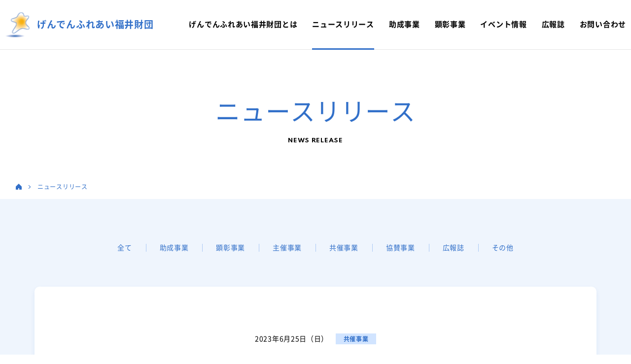

--- FILE ---
content_type: text/html; charset=UTF-8
request_url: https://www.genden.or.jp/2325/
body_size: 40921
content:
<!DOCTYPE html>
<html lang="ja">
<head>
<!-- Google Tag Manager -->
<script>(function(w,d,s,l,i){w[l]=w[l]||[];w[l].push({'gtm.start':
new Date().getTime(),event:'gtm.js'});var f=d.getElementsByTagName(s)[0],
j=d.createElement(s),dl=l!='dataLayer'?'&l='+l:'';j.async=true;j.src=
'https://www.googletagmanager.com/gtm.js?id='+i+dl;f.parentNode.insertBefore(j,f);
})(window,document,'script','dataLayer','GTM-PNSWV3P');</script>
<!-- End Google Tag Manager -->
<meta charset="UTF-8" />
<meta name="viewport" content="width=device-width">
<meta http-equiv="X-UA-Compatible" content="IE=edge"/>
<meta name="format-detection" content="telephone=no">
<title>ふくい女性財団と共催で文化講演会「木村 恵子氏」を開催しました - 公益財団法人げんでんふれあい福井財団</title>

		<!-- All in One SEO 4.9.3 - aioseo.com -->
	<meta name="robots" content="max-image-preview:large" />
	<meta name="author" content="@Editor"/>
	<link rel="canonical" href="https://www.genden.or.jp/2325/" />
	<meta name="generator" content="All in One SEO (AIOSEO) 4.9.3" />
		<meta property="og:locale" content="ja_JP" />
		<meta property="og:site_name" content="公益財団法人げんでんふれあい福井財団" />
		<meta property="og:type" content="article" />
		<meta property="og:title" content="ふくい女性財団と共催で文化講演会「木村 恵子氏」を開催しました - 公益財団法人げんでんふれあい福井財団" />
		<meta property="og:url" content="https://www.genden.or.jp/2325/" />
		<meta property="og:image" content="https://www.genden.or.jp/wp-content/uploads/2020/09/ogp_image.png" />
		<meta property="og:image:secure_url" content="https://www.genden.or.jp/wp-content/uploads/2020/09/ogp_image.png" />
		<meta property="og:image:width" content="1200" />
		<meta property="og:image:height" content="630" />
		<meta property="article:published_time" content="2023-06-25T06:57:24+00:00" />
		<meta property="article:modified_time" content="2023-10-30T06:45:17+00:00" />
		<meta name="twitter:card" content="summary" />
		<meta name="twitter:title" content="ふくい女性財団と共催で文化講演会「木村 恵子氏」を開催しました - 公益財団法人げんでんふれあい福井財団" />
		<meta name="twitter:image" content="https://www.genden.or.jp/wp-content/uploads/2020/09/ogp_image.png" />
		<script type="application/ld+json" class="aioseo-schema">
			{"@context":"https:\/\/schema.org","@graph":[{"@type":"Article","@id":"https:\/\/www.genden.or.jp\/2325\/#article","name":"\u3075\u304f\u3044\u5973\u6027\u8ca1\u56e3\u3068\u5171\u50ac\u3067\u6587\u5316\u8b1b\u6f14\u4f1a\u300c\u6728\u6751 \u6075\u5b50\u6c0f\u300d\u3092\u958b\u50ac\u3057\u307e\u3057\u305f - \u516c\u76ca\u8ca1\u56e3\u6cd5\u4eba\u3052\u3093\u3067\u3093\u3075\u308c\u3042\u3044\u798f\u4e95\u8ca1\u56e3","headline":"\u3075\u304f\u3044\u5973\u6027\u8ca1\u56e3\u3068\u5171\u50ac\u3067\u6587\u5316\u8b1b\u6f14\u4f1a\u300c\u6728\u6751 \u6075\u5b50\u6c0f\u300d\u3092\u958b\u50ac\u3057\u307e\u3057\u305f","author":{"@id":"https:\/\/www.genden.or.jp\/author\/editor\/#author"},"publisher":{"@id":"https:\/\/www.genden.or.jp\/#organization"},"datePublished":"2023-06-25T15:57:24+09:00","dateModified":"2023-10-30T15:45:17+09:00","inLanguage":"ja","mainEntityOfPage":{"@id":"https:\/\/www.genden.or.jp\/2325\/#webpage"},"isPartOf":{"@id":"https:\/\/www.genden.or.jp\/2325\/#webpage"},"articleSection":"\u5171\u50ac\u4e8b\u696d"},{"@type":"BreadcrumbList","@id":"https:\/\/www.genden.or.jp\/2325\/#breadcrumblist","itemListElement":[{"@type":"ListItem","@id":"https:\/\/www.genden.or.jp#listItem","position":1,"name":"\u30db\u30fc\u30e0","item":"https:\/\/www.genden.or.jp","nextItem":{"@type":"ListItem","@id":"https:\/\/www.genden.or.jp\/category\/news\/#listItem","name":"\u30cb\u30e5\u30fc\u30b9\u30ea\u30ea\u30fc\u30b9"}},{"@type":"ListItem","@id":"https:\/\/www.genden.or.jp\/category\/news\/#listItem","position":2,"name":"\u30cb\u30e5\u30fc\u30b9\u30ea\u30ea\u30fc\u30b9","item":"https:\/\/www.genden.or.jp\/category\/news\/","nextItem":{"@type":"ListItem","@id":"https:\/\/www.genden.or.jp\/category\/news\/%e5%85%b1%e5%82%ac%e4%ba%8b%e6%a5%ad\/#listItem","name":"\u5171\u50ac\u4e8b\u696d"},"previousItem":{"@type":"ListItem","@id":"https:\/\/www.genden.or.jp#listItem","name":"\u30db\u30fc\u30e0"}},{"@type":"ListItem","@id":"https:\/\/www.genden.or.jp\/category\/news\/%e5%85%b1%e5%82%ac%e4%ba%8b%e6%a5%ad\/#listItem","position":3,"name":"\u5171\u50ac\u4e8b\u696d","item":"https:\/\/www.genden.or.jp\/category\/news\/%e5%85%b1%e5%82%ac%e4%ba%8b%e6%a5%ad\/","nextItem":{"@type":"ListItem","@id":"https:\/\/www.genden.or.jp\/2325\/#listItem","name":"\u3075\u304f\u3044\u5973\u6027\u8ca1\u56e3\u3068\u5171\u50ac\u3067\u6587\u5316\u8b1b\u6f14\u4f1a\u300c\u6728\u6751 \u6075\u5b50\u6c0f\u300d\u3092\u958b\u50ac\u3057\u307e\u3057\u305f"},"previousItem":{"@type":"ListItem","@id":"https:\/\/www.genden.or.jp\/category\/news\/#listItem","name":"\u30cb\u30e5\u30fc\u30b9\u30ea\u30ea\u30fc\u30b9"}},{"@type":"ListItem","@id":"https:\/\/www.genden.or.jp\/2325\/#listItem","position":4,"name":"\u3075\u304f\u3044\u5973\u6027\u8ca1\u56e3\u3068\u5171\u50ac\u3067\u6587\u5316\u8b1b\u6f14\u4f1a\u300c\u6728\u6751 \u6075\u5b50\u6c0f\u300d\u3092\u958b\u50ac\u3057\u307e\u3057\u305f","previousItem":{"@type":"ListItem","@id":"https:\/\/www.genden.or.jp\/category\/news\/%e5%85%b1%e5%82%ac%e4%ba%8b%e6%a5%ad\/#listItem","name":"\u5171\u50ac\u4e8b\u696d"}}]},{"@type":"Organization","@id":"https:\/\/www.genden.or.jp\/#organization","name":"\u516c\u76ca\u8ca1\u56e3\u6cd5\u4eba\u3052\u3093\u3067\u3093\u3075\u308c\u3042\u3044\u798f\u4e95\u8ca1\u56e3","description":"\u3052\u3093\u3067\u3093\u3075\u308c\u3042\u3044\u798f\u4e95\u8ca1\u56e3\u306f\u3001\u5730\u57df\u3068\u306e\u4ea4\u6d41\u3092\u901a\u3057\u3066\u82b8\u8853\u3068\u6587\u5316\u306e\u9999\u308a\u9ad8\u3044\u307e\u3061\u3065\u304f\u308a\u7b49\u53ca\u3073\u3001\u3053\u308c\u3089\u3092\u63a8\u9032\u3059\u308b\u4eba\u6750\u306e\u80b2\u6210\u30fb\u4ea4\u6d41\u7b49\u3092\u884c\u3046\u3053\u3068\u306b\u3088\u308a\u5730\u57df\u6587\u5316\u306e\u632f\u8208\u3092\u56f3\u308b\u307b\u304b\u3001\u4ed6\u306e\u5730\u57df\u56e3\u4f53\u7b49\u306e\u6d3b\u52d5\u3068\u9023\u643a\u3057\u3001\u53c8\u306f\u3053\u308c\u3089\u3092\u652f\u63f4\u3059\u308b\u7b49\u306b\u3088\u308a\u3001\u3084\u3055\u3057\u3055\u3068\u5730\u57df\u3068\u306e\u8abf\u548c\u306b\u914d\u616e\u3057\u305f\u5730\u57df\u3065\u304f\u308a\u7b49\u3092\u9032\u3081\u3001\u3075\u308c\u3042\u3044\u3068\u3086\u3068\u308a\u306e\u3042\u308b\u5730\u57df\u793e\u4f1a\u306e\u5b9f\u73fe\u306b\u5bc4\u4e0e\u3057\u307e\u3059\u3002","url":"https:\/\/www.genden.or.jp\/"},{"@type":"Person","@id":"https:\/\/www.genden.or.jp\/author\/editor\/#author","url":"https:\/\/www.genden.or.jp\/author\/editor\/","name":"@Editor"},{"@type":"WebPage","@id":"https:\/\/www.genden.or.jp\/2325\/#webpage","url":"https:\/\/www.genden.or.jp\/2325\/","name":"\u3075\u304f\u3044\u5973\u6027\u8ca1\u56e3\u3068\u5171\u50ac\u3067\u6587\u5316\u8b1b\u6f14\u4f1a\u300c\u6728\u6751 \u6075\u5b50\u6c0f\u300d\u3092\u958b\u50ac\u3057\u307e\u3057\u305f - \u516c\u76ca\u8ca1\u56e3\u6cd5\u4eba\u3052\u3093\u3067\u3093\u3075\u308c\u3042\u3044\u798f\u4e95\u8ca1\u56e3","inLanguage":"ja","isPartOf":{"@id":"https:\/\/www.genden.or.jp\/#website"},"breadcrumb":{"@id":"https:\/\/www.genden.or.jp\/2325\/#breadcrumblist"},"author":{"@id":"https:\/\/www.genden.or.jp\/author\/editor\/#author"},"creator":{"@id":"https:\/\/www.genden.or.jp\/author\/editor\/#author"},"datePublished":"2023-06-25T15:57:24+09:00","dateModified":"2023-10-30T15:45:17+09:00"},{"@type":"WebSite","@id":"https:\/\/www.genden.or.jp\/#website","url":"https:\/\/www.genden.or.jp\/","name":"\u516c\u76ca\u8ca1\u56e3\u6cd5\u4eba\u3052\u3093\u3067\u3093\u3075\u308c\u3042\u3044\u798f\u4e95\u8ca1\u56e3","description":"\u3052\u3093\u3067\u3093\u3075\u308c\u3042\u3044\u798f\u4e95\u8ca1\u56e3\u306f\u3001\u5730\u57df\u3068\u306e\u4ea4\u6d41\u3092\u901a\u3057\u3066\u82b8\u8853\u3068\u6587\u5316\u306e\u9999\u308a\u9ad8\u3044\u307e\u3061\u3065\u304f\u308a\u7b49\u53ca\u3073\u3001\u3053\u308c\u3089\u3092\u63a8\u9032\u3059\u308b\u4eba\u6750\u306e\u80b2\u6210\u30fb\u4ea4\u6d41\u7b49\u3092\u884c\u3046\u3053\u3068\u306b\u3088\u308a\u5730\u57df\u6587\u5316\u306e\u632f\u8208\u3092\u56f3\u308b\u307b\u304b\u3001\u4ed6\u306e\u5730\u57df\u56e3\u4f53\u7b49\u306e\u6d3b\u52d5\u3068\u9023\u643a\u3057\u3001\u53c8\u306f\u3053\u308c\u3089\u3092\u652f\u63f4\u3059\u308b\u7b49\u306b\u3088\u308a\u3001\u3084\u3055\u3057\u3055\u3068\u5730\u57df\u3068\u306e\u8abf\u548c\u306b\u914d\u616e\u3057\u305f\u5730\u57df\u3065\u304f\u308a\u7b49\u3092\u9032\u3081\u3001\u3075\u308c\u3042\u3044\u3068\u3086\u3068\u308a\u306e\u3042\u308b\u5730\u57df\u793e\u4f1a\u306e\u5b9f\u73fe\u306b\u5bc4\u4e0e\u3057\u307e\u3059\u3002","inLanguage":"ja","publisher":{"@id":"https:\/\/www.genden.or.jp\/#organization"}}]}
		</script>
		<!-- All in One SEO -->

<link rel="alternate" type="application/rss+xml" title="公益財団法人げんでんふれあい福井財団 &raquo; フィード" href="https://www.genden.or.jp/feed/" />
<link rel="alternate" type="application/rss+xml" title="公益財団法人げんでんふれあい福井財団 &raquo; コメントフィード" href="https://www.genden.or.jp/comments/feed/" />
<link rel="alternate" title="oEmbed (JSON)" type="application/json+oembed" href="https://www.genden.or.jp/wp-json/oembed/1.0/embed?url=https%3A%2F%2Fwww.genden.or.jp%2F2325%2F" />
<link rel="alternate" title="oEmbed (XML)" type="text/xml+oembed" href="https://www.genden.or.jp/wp-json/oembed/1.0/embed?url=https%3A%2F%2Fwww.genden.or.jp%2F2325%2F&#038;format=xml" />
<style id='wp-img-auto-sizes-contain-inline-css' type='text/css'>
img:is([sizes=auto i],[sizes^="auto," i]){contain-intrinsic-size:3000px 1500px}
/*# sourceURL=wp-img-auto-sizes-contain-inline-css */
</style>
<style id='wp-block-library-inline-css' type='text/css'>
:root{--wp-block-synced-color:#7a00df;--wp-block-synced-color--rgb:122,0,223;--wp-bound-block-color:var(--wp-block-synced-color);--wp-editor-canvas-background:#ddd;--wp-admin-theme-color:#007cba;--wp-admin-theme-color--rgb:0,124,186;--wp-admin-theme-color-darker-10:#006ba1;--wp-admin-theme-color-darker-10--rgb:0,107,160.5;--wp-admin-theme-color-darker-20:#005a87;--wp-admin-theme-color-darker-20--rgb:0,90,135;--wp-admin-border-width-focus:2px}@media (min-resolution:192dpi){:root{--wp-admin-border-width-focus:1.5px}}.wp-element-button{cursor:pointer}:root .has-very-light-gray-background-color{background-color:#eee}:root .has-very-dark-gray-background-color{background-color:#313131}:root .has-very-light-gray-color{color:#eee}:root .has-very-dark-gray-color{color:#313131}:root .has-vivid-green-cyan-to-vivid-cyan-blue-gradient-background{background:linear-gradient(135deg,#00d084,#0693e3)}:root .has-purple-crush-gradient-background{background:linear-gradient(135deg,#34e2e4,#4721fb 50%,#ab1dfe)}:root .has-hazy-dawn-gradient-background{background:linear-gradient(135deg,#faaca8,#dad0ec)}:root .has-subdued-olive-gradient-background{background:linear-gradient(135deg,#fafae1,#67a671)}:root .has-atomic-cream-gradient-background{background:linear-gradient(135deg,#fdd79a,#004a59)}:root .has-nightshade-gradient-background{background:linear-gradient(135deg,#330968,#31cdcf)}:root .has-midnight-gradient-background{background:linear-gradient(135deg,#020381,#2874fc)}:root{--wp--preset--font-size--normal:16px;--wp--preset--font-size--huge:42px}.has-regular-font-size{font-size:1em}.has-larger-font-size{font-size:2.625em}.has-normal-font-size{font-size:var(--wp--preset--font-size--normal)}.has-huge-font-size{font-size:var(--wp--preset--font-size--huge)}.has-text-align-center{text-align:center}.has-text-align-left{text-align:left}.has-text-align-right{text-align:right}.has-fit-text{white-space:nowrap!important}#end-resizable-editor-section{display:none}.aligncenter{clear:both}.items-justified-left{justify-content:flex-start}.items-justified-center{justify-content:center}.items-justified-right{justify-content:flex-end}.items-justified-space-between{justify-content:space-between}.screen-reader-text{border:0;clip-path:inset(50%);height:1px;margin:-1px;overflow:hidden;padding:0;position:absolute;width:1px;word-wrap:normal!important}.screen-reader-text:focus{background-color:#ddd;clip-path:none;color:#444;display:block;font-size:1em;height:auto;left:5px;line-height:normal;padding:15px 23px 14px;text-decoration:none;top:5px;width:auto;z-index:100000}html :where(.has-border-color){border-style:solid}html :where([style*=border-top-color]){border-top-style:solid}html :where([style*=border-right-color]){border-right-style:solid}html :where([style*=border-bottom-color]){border-bottom-style:solid}html :where([style*=border-left-color]){border-left-style:solid}html :where([style*=border-width]){border-style:solid}html :where([style*=border-top-width]){border-top-style:solid}html :where([style*=border-right-width]){border-right-style:solid}html :where([style*=border-bottom-width]){border-bottom-style:solid}html :where([style*=border-left-width]){border-left-style:solid}html :where(img[class*=wp-image-]){height:auto;max-width:100%}:where(figure){margin:0 0 1em}html :where(.is-position-sticky){--wp-admin--admin-bar--position-offset:var(--wp-admin--admin-bar--height,0px)}@media screen and (max-width:600px){html :where(.is-position-sticky){--wp-admin--admin-bar--position-offset:0px}}

/*# sourceURL=wp-block-library-inline-css */
</style><style id='global-styles-inline-css' type='text/css'>
:root{--wp--preset--aspect-ratio--square: 1;--wp--preset--aspect-ratio--4-3: 4/3;--wp--preset--aspect-ratio--3-4: 3/4;--wp--preset--aspect-ratio--3-2: 3/2;--wp--preset--aspect-ratio--2-3: 2/3;--wp--preset--aspect-ratio--16-9: 16/9;--wp--preset--aspect-ratio--9-16: 9/16;--wp--preset--color--black: #000000;--wp--preset--color--cyan-bluish-gray: #abb8c3;--wp--preset--color--white: #ffffff;--wp--preset--color--pale-pink: #f78da7;--wp--preset--color--vivid-red: #cf2e2e;--wp--preset--color--luminous-vivid-orange: #ff6900;--wp--preset--color--luminous-vivid-amber: #fcb900;--wp--preset--color--light-green-cyan: #7bdcb5;--wp--preset--color--vivid-green-cyan: #00d084;--wp--preset--color--pale-cyan-blue: #8ed1fc;--wp--preset--color--vivid-cyan-blue: #0693e3;--wp--preset--color--vivid-purple: #9b51e0;--wp--preset--gradient--vivid-cyan-blue-to-vivid-purple: linear-gradient(135deg,rgb(6,147,227) 0%,rgb(155,81,224) 100%);--wp--preset--gradient--light-green-cyan-to-vivid-green-cyan: linear-gradient(135deg,rgb(122,220,180) 0%,rgb(0,208,130) 100%);--wp--preset--gradient--luminous-vivid-amber-to-luminous-vivid-orange: linear-gradient(135deg,rgb(252,185,0) 0%,rgb(255,105,0) 100%);--wp--preset--gradient--luminous-vivid-orange-to-vivid-red: linear-gradient(135deg,rgb(255,105,0) 0%,rgb(207,46,46) 100%);--wp--preset--gradient--very-light-gray-to-cyan-bluish-gray: linear-gradient(135deg,rgb(238,238,238) 0%,rgb(169,184,195) 100%);--wp--preset--gradient--cool-to-warm-spectrum: linear-gradient(135deg,rgb(74,234,220) 0%,rgb(151,120,209) 20%,rgb(207,42,186) 40%,rgb(238,44,130) 60%,rgb(251,105,98) 80%,rgb(254,248,76) 100%);--wp--preset--gradient--blush-light-purple: linear-gradient(135deg,rgb(255,206,236) 0%,rgb(152,150,240) 100%);--wp--preset--gradient--blush-bordeaux: linear-gradient(135deg,rgb(254,205,165) 0%,rgb(254,45,45) 50%,rgb(107,0,62) 100%);--wp--preset--gradient--luminous-dusk: linear-gradient(135deg,rgb(255,203,112) 0%,rgb(199,81,192) 50%,rgb(65,88,208) 100%);--wp--preset--gradient--pale-ocean: linear-gradient(135deg,rgb(255,245,203) 0%,rgb(182,227,212) 50%,rgb(51,167,181) 100%);--wp--preset--gradient--electric-grass: linear-gradient(135deg,rgb(202,248,128) 0%,rgb(113,206,126) 100%);--wp--preset--gradient--midnight: linear-gradient(135deg,rgb(2,3,129) 0%,rgb(40,116,252) 100%);--wp--preset--font-size--small: 13px;--wp--preset--font-size--medium: 20px;--wp--preset--font-size--large: 36px;--wp--preset--font-size--x-large: 42px;--wp--preset--spacing--20: 0.44rem;--wp--preset--spacing--30: 0.67rem;--wp--preset--spacing--40: 1rem;--wp--preset--spacing--50: 1.5rem;--wp--preset--spacing--60: 2.25rem;--wp--preset--spacing--70: 3.38rem;--wp--preset--spacing--80: 5.06rem;--wp--preset--shadow--natural: 6px 6px 9px rgba(0, 0, 0, 0.2);--wp--preset--shadow--deep: 12px 12px 50px rgba(0, 0, 0, 0.4);--wp--preset--shadow--sharp: 6px 6px 0px rgba(0, 0, 0, 0.2);--wp--preset--shadow--outlined: 6px 6px 0px -3px rgb(255, 255, 255), 6px 6px rgb(0, 0, 0);--wp--preset--shadow--crisp: 6px 6px 0px rgb(0, 0, 0);}:where(.is-layout-flex){gap: 0.5em;}:where(.is-layout-grid){gap: 0.5em;}body .is-layout-flex{display: flex;}.is-layout-flex{flex-wrap: wrap;align-items: center;}.is-layout-flex > :is(*, div){margin: 0;}body .is-layout-grid{display: grid;}.is-layout-grid > :is(*, div){margin: 0;}:where(.wp-block-columns.is-layout-flex){gap: 2em;}:where(.wp-block-columns.is-layout-grid){gap: 2em;}:where(.wp-block-post-template.is-layout-flex){gap: 1.25em;}:where(.wp-block-post-template.is-layout-grid){gap: 1.25em;}.has-black-color{color: var(--wp--preset--color--black) !important;}.has-cyan-bluish-gray-color{color: var(--wp--preset--color--cyan-bluish-gray) !important;}.has-white-color{color: var(--wp--preset--color--white) !important;}.has-pale-pink-color{color: var(--wp--preset--color--pale-pink) !important;}.has-vivid-red-color{color: var(--wp--preset--color--vivid-red) !important;}.has-luminous-vivid-orange-color{color: var(--wp--preset--color--luminous-vivid-orange) !important;}.has-luminous-vivid-amber-color{color: var(--wp--preset--color--luminous-vivid-amber) !important;}.has-light-green-cyan-color{color: var(--wp--preset--color--light-green-cyan) !important;}.has-vivid-green-cyan-color{color: var(--wp--preset--color--vivid-green-cyan) !important;}.has-pale-cyan-blue-color{color: var(--wp--preset--color--pale-cyan-blue) !important;}.has-vivid-cyan-blue-color{color: var(--wp--preset--color--vivid-cyan-blue) !important;}.has-vivid-purple-color{color: var(--wp--preset--color--vivid-purple) !important;}.has-black-background-color{background-color: var(--wp--preset--color--black) !important;}.has-cyan-bluish-gray-background-color{background-color: var(--wp--preset--color--cyan-bluish-gray) !important;}.has-white-background-color{background-color: var(--wp--preset--color--white) !important;}.has-pale-pink-background-color{background-color: var(--wp--preset--color--pale-pink) !important;}.has-vivid-red-background-color{background-color: var(--wp--preset--color--vivid-red) !important;}.has-luminous-vivid-orange-background-color{background-color: var(--wp--preset--color--luminous-vivid-orange) !important;}.has-luminous-vivid-amber-background-color{background-color: var(--wp--preset--color--luminous-vivid-amber) !important;}.has-light-green-cyan-background-color{background-color: var(--wp--preset--color--light-green-cyan) !important;}.has-vivid-green-cyan-background-color{background-color: var(--wp--preset--color--vivid-green-cyan) !important;}.has-pale-cyan-blue-background-color{background-color: var(--wp--preset--color--pale-cyan-blue) !important;}.has-vivid-cyan-blue-background-color{background-color: var(--wp--preset--color--vivid-cyan-blue) !important;}.has-vivid-purple-background-color{background-color: var(--wp--preset--color--vivid-purple) !important;}.has-black-border-color{border-color: var(--wp--preset--color--black) !important;}.has-cyan-bluish-gray-border-color{border-color: var(--wp--preset--color--cyan-bluish-gray) !important;}.has-white-border-color{border-color: var(--wp--preset--color--white) !important;}.has-pale-pink-border-color{border-color: var(--wp--preset--color--pale-pink) !important;}.has-vivid-red-border-color{border-color: var(--wp--preset--color--vivid-red) !important;}.has-luminous-vivid-orange-border-color{border-color: var(--wp--preset--color--luminous-vivid-orange) !important;}.has-luminous-vivid-amber-border-color{border-color: var(--wp--preset--color--luminous-vivid-amber) !important;}.has-light-green-cyan-border-color{border-color: var(--wp--preset--color--light-green-cyan) !important;}.has-vivid-green-cyan-border-color{border-color: var(--wp--preset--color--vivid-green-cyan) !important;}.has-pale-cyan-blue-border-color{border-color: var(--wp--preset--color--pale-cyan-blue) !important;}.has-vivid-cyan-blue-border-color{border-color: var(--wp--preset--color--vivid-cyan-blue) !important;}.has-vivid-purple-border-color{border-color: var(--wp--preset--color--vivid-purple) !important;}.has-vivid-cyan-blue-to-vivid-purple-gradient-background{background: var(--wp--preset--gradient--vivid-cyan-blue-to-vivid-purple) !important;}.has-light-green-cyan-to-vivid-green-cyan-gradient-background{background: var(--wp--preset--gradient--light-green-cyan-to-vivid-green-cyan) !important;}.has-luminous-vivid-amber-to-luminous-vivid-orange-gradient-background{background: var(--wp--preset--gradient--luminous-vivid-amber-to-luminous-vivid-orange) !important;}.has-luminous-vivid-orange-to-vivid-red-gradient-background{background: var(--wp--preset--gradient--luminous-vivid-orange-to-vivid-red) !important;}.has-very-light-gray-to-cyan-bluish-gray-gradient-background{background: var(--wp--preset--gradient--very-light-gray-to-cyan-bluish-gray) !important;}.has-cool-to-warm-spectrum-gradient-background{background: var(--wp--preset--gradient--cool-to-warm-spectrum) !important;}.has-blush-light-purple-gradient-background{background: var(--wp--preset--gradient--blush-light-purple) !important;}.has-blush-bordeaux-gradient-background{background: var(--wp--preset--gradient--blush-bordeaux) !important;}.has-luminous-dusk-gradient-background{background: var(--wp--preset--gradient--luminous-dusk) !important;}.has-pale-ocean-gradient-background{background: var(--wp--preset--gradient--pale-ocean) !important;}.has-electric-grass-gradient-background{background: var(--wp--preset--gradient--electric-grass) !important;}.has-midnight-gradient-background{background: var(--wp--preset--gradient--midnight) !important;}.has-small-font-size{font-size: var(--wp--preset--font-size--small) !important;}.has-medium-font-size{font-size: var(--wp--preset--font-size--medium) !important;}.has-large-font-size{font-size: var(--wp--preset--font-size--large) !important;}.has-x-large-font-size{font-size: var(--wp--preset--font-size--x-large) !important;}
/*# sourceURL=global-styles-inline-css */
</style>

<style id='classic-theme-styles-inline-css' type='text/css'>
/*! This file is auto-generated */
.wp-block-button__link{color:#fff;background-color:#32373c;border-radius:9999px;box-shadow:none;text-decoration:none;padding:calc(.667em + 2px) calc(1.333em + 2px);font-size:1.125em}.wp-block-file__button{background:#32373c;color:#fff;text-decoration:none}
/*# sourceURL=/wp-includes/css/classic-themes.min.css */
</style>
<link rel="https://api.w.org/" href="https://www.genden.or.jp/wp-json/" /><link rel="alternate" title="JSON" type="application/json" href="https://www.genden.or.jp/wp-json/wp/v2/posts/2325" /><link rel="stylesheet" href="https://www.genden.or.jp/wp-content/themes/genden/css/reset.css">
<link href="https://fonts.googleapis.com/css2?family=Noto+Sans+JP:wght@100;300;400;500;700;900&family=Spartan:wght@100;200;300;400;500;600;700;800;900&display=swap" rel="stylesheet">
<link rel="stylesheet" href="https://www.genden.or.jp/wp-content/themes/genden/css/cmn.css" />
<link rel="stylesheet" href="https://www.genden.or.jp/wp-content/themes/genden/css/jquery.bxslider.css" />
<link rel="stylesheet" href="https://www.genden.or.jp/wp-content/themes/genden/css/style.css" />
<!-- <script src="https://www.genden.or.jp/wp-content/themes/genden/js/jquery.js"></script> -->
<script src="https://code.jquery.com/jquery-3.6.1.min.js"></script>
<script src="https://www.genden.or.jp/wp-content/themes/genden/js/jquery.fade-rollover.js"></script>
<script src="https://www.genden.or.jp/wp-content/themes/genden/js/jquery.bxslider.js"></script>
<script src="https://www.genden.or.jp/wp-content/themes/genden/js/jquery.custom.js"></script>
<link rel="shortcut icon" type="image/x-icon" href="https://www.genden.or.jp/wp-content/themes/genden/img/cmn/favicon.ico" />
<link rel="apple-touch-icon" href="https://www.genden.or.jp/wp-content/themes/genden/img/cmn/apple-touch-icon.png" />
</head>
<body id="top">
<!-- Google Tag Manager (noscript) -->
<noscript><iframe src="https://www.googletagmanager.com/ns.html?id=GTM-PNSWV3P"
height="0" width="0" style="display:none;visibility:hidden"></iframe></noscript>
<!-- End Google Tag Manager (noscript) -->
<div id="wrapper">
	<header id="header" class="js-header_fixed">
		<div id="headerMain">
			<div class="header pcDisplay">
				<div class="outer">
					<div class="header_cont">
						<div class="header_logo">
							<a href="https://www.genden.or.jp/">
								<div class="header_logoIcn"><img src="https://www.genden.or.jp/wp-content/themes/genden/img/cmn/logo.png" loading="lazy" width="50" height="51"></div>
								<p class="header_logoTxt">げんでんふれあい福井財団</p>
							</a>
						</div>
						<div class="gnavi">
							<ul>
								<li><a href="/about-us/"><span>げんでんふれあい福井財団とは</span></a></li>
								<li class="active"><a href="/category/news/"><span>ニュースリリース</span></a></li>
								<li><a href="/grant/"><span>助成事業</span></a></li>
								<li><a href="/honor/"><span>顕彰事業</span></a></li>
								<li><a href="/event/"><span>イベント情報</span></a></li>
								<li><a href="/pr-magazine/"><span>広報誌</span></a></li>
								<li><a href="/contact/"><span>お問い合わせ</span></a></li>
							</ul>
						</div>
					</div>
				</div>
			</div>
			<div class="header spDisplay">
				<div class="inner">
					<div class="header_cont">
						<div class="header_logo">
							<a href="https://www.genden.or.jp/">
								<div class="header_logoIcn"><img src="https://www.genden.or.jp/wp-content/themes/genden/img/cmn/logo.png" loading="lazy" width="50" height="51"></div>
								<p class="header_logoTxt">げんでんふれあい福井財団</p>
							</a>
						</div>
						<p class="menu"><a href="#" class="menu_btn"><span class="menu_btnIcon"></span></a></p>
						<nav class="menu_list">
							<ul>
								<li class="menuTtl"><a href="https://www.genden.or.jp/">ホーム</a></li>
								<li class="menuSub"><a href="/category/news/">ニュースリリース</a></li>
								<li class="menuSub"><a href="/contact/">お問い合わせ</a></li>
								<li class="menuSub"><a href="/privacy-policy/">個人情報保護方針</a></li>
								<li class="menuTtl"><a href="/about-us/">げんでんふれあい福井財団とは</a></li>
								<li class="menuSub"><a href="/about-us/top-message/">理事長挨拶</a></li>
								<li class="menuSub"><a href="https://www.genden.or.jp/wp-content/uploads/2025/07/d2c441fa54402450ae6e26fec8b4d6b2.pdf">役員名簿</a></li>
								<li class="menuSub"><a href="/about-us/aoi/">定款</a></li>
								<li class="menuSub"><a href="/about-us/plan-report/">事業計画書・報告書</a></li>
								<li class="menuTtl"><a href="/grant/">助成事業</a></li>
								<li class="menuSub"><a href="/grant/">助成実績</a></li>
								<li class="menuTtl"><a href="/honor/">顕彰事業</a></li>
								<li class="menuSub"><a href="/photo-contest/">ふるさと大賞写真コンテスト</a></li>
								<li class="menuSub"><a href="/genden-award/">げんでんふるさと文化賞・<br>げんでん芸術新人賞</a></li>
								<li class="menuTtl"><a href="/event/">イベント情報</a></li>
								<li class="menuTtl"><a href="/pr-magazine/">広報誌</a></li>
							</ul>
						</nav>
					</div>
				</div>
			</div>
		</div>
	</header>
	<div id="contents">		<section id="main">
			<div id="contentsHeader">
				<div class="pageTtl">
					<h1 class="pageTtl-main">ニュースリリース</h1>
					<p class="pageTtl-sub">NEWS RELEASE</p>
				</div>
				<div class="breadcrumb">
					<ul>
						<li><a href="https://www.genden.or.jp/" class="opOver"><img src="https://www.genden.or.jp/wp-content/themes/genden/img/cmn/breadcrumb_icn-home.png" width="12" height="12" class="home" alt="home"></a></li>
						<li><a href="/category/news/">ニュースリリース</a></li>
					</ul>
				</div>
			</div>
			<div id="contentsMain">
				<div class="bg-primary">
					<div class="inner">
						<section class="newsDetail">
							<div class="newsDetail_cat">
								<div class="cat">
									<div class="pcDisplay">
										<ul>
								<li>
												<a href="https://www.genden.or.jp/category/news/">
														全て												</a>
											</li>
								<li>
												<a href="https://www.genden.or.jp/category/news/grant_news/">
														助成事業												</a>
											</li>
								<li>
												<a href="https://www.genden.or.jp/category/news/honor_news/">
														顕彰事業												</a>
											</li>
								<li>
												<a href="https://www.genden.or.jp/category/news/event_news/">
														主催事業												</a>
											</li>
								<li>
												<a href="https://www.genden.or.jp/category/news/%e5%85%b1%e5%82%ac%e4%ba%8b%e6%a5%ad/">
														共催事業												</a>
											</li>
								<li>
												<a href="https://www.genden.or.jp/category/news/%e5%8d%94%e8%b3%9b%e4%ba%8b%e6%a5%ad/">
														協賛事業												</a>
											</li>
								<li>
												<a href="https://www.genden.or.jp/category/news/magazine_news/">
														広報誌												</a>
											</li>
								<li>
												<a href="https://www.genden.or.jp/category/news/notice_news/">
														その他												</a>
											</li>
										</ul>
									</div>
									<div class="spDisplay">
										<select name="select" onChange="location.href=value;">
								<option value="https://www.genden.or.jp/category/news/">
														全て											</option>
								<option value="https://www.genden.or.jp/category/news/grant_news/">
														助成事業											</option>
								<option value="https://www.genden.or.jp/category/news/honor_news/">
														顕彰事業											</option>
								<option value="https://www.genden.or.jp/category/news/event_news/">
														主催事業											</option>
								<option value="https://www.genden.or.jp/category/news/%e5%85%b1%e5%82%ac%e4%ba%8b%e6%a5%ad/">
														共催事業											</option>
								<option value="https://www.genden.or.jp/category/news/%e5%8d%94%e8%b3%9b%e4%ba%8b%e6%a5%ad/">
														協賛事業											</option>
								<option value="https://www.genden.or.jp/category/news/magazine_news/">
														広報誌											</option>
								<option value="https://www.genden.or.jp/category/news/notice_news/">
														その他											</option>
							</select>
									</div>
								</div>
							</div>
							<article class="bgBase bgBase-primary">
								<div class="articleTtl">
									<p class="articleTtl-sub">2023年6月25日（日）　<span class="tag">共催事業</span></p>
									<p class="articleTtl-main">ふくい女性財団と共催で文化講演会「木村 恵子氏」を開催しました</p>
								</div>
								<div class="freeArea cleafix">
									<p>令和5年6月24日（日）に福井市の福井県生活学習館にて、ふくい女性財団と共催で文化講演会を開催しました。<br />
沢山の方々のご来場ありがとうございました。<br />
開催の概要は<a href="https://www.genden.or.jp/event/%e6%96%87%e5%8c%96%e8%ac%9b%e6%bc%94%e4%bc%9a%e3%80%8c%e6%9c%a8%e6%9d%91%e3%80%80%e6%81%b5%e5%ad%90-%e6%b0%8f%e3%80%8d/" rel="noopener" target="_blank">こちら</a>からご覧下さい。</p>
								</div>
							</article>
							<div class="newsDetail_postNav">
								<div class="postNav">
									<article class="postNav_article">
										<a href="https://www.genden.or.jp/6108/">
											<div>
												<p class="postNav_date">2023.6.30</p>
												<h1 class="postNav_ttl">令和4年度「事業報告」及び「決算報告」を公表します</h1>
											</div>
										</a>
									</article>
																		<article class="postNav_article">
										<a href="https://www.genden.or.jp/2321/">
											<div>
												<p class="postNav_date">2023.5.5</p>
												<h1 class="postNav_ttl">敦賀市女性の会（旧敦賀市連合婦人会）と共催で文化講演会「島本美由紀氏」を開催しました</h1>
											</div>
										</a>
									</article>
									
								</div>
							</div>
							<div class="newsDetail_btn">
								<div class="btn btn-primary"><a href="/category/news/">ニュースリリース 一覧</a></div>
							</div>

							<div class="newsDetail_archive">
								<div class="archive">
									<ul>
										<li>	<a href='https://www.genden.or.jp/date/2026/'>2026年</a></li>
										<li>
	<a href='https://www.genden.or.jp/date/2025/'>2025年</a></li>
										<li>
	<a href='https://www.genden.or.jp/date/2024/'>2024年</a></li>
										<li>
	<a href='https://www.genden.or.jp/date/2023/'>2023年</a></li>
										<li>
	<a href='https://www.genden.or.jp/date/2022/'>2022年</a></li>
										<li>
	<a href='https://www.genden.or.jp/date/2021/'>2021年</a></li>
										<li>
	<a href='https://www.genden.or.jp/date/2020/'>2020年</a></li>
										<li>
	<a href='https://www.genden.or.jp/date/2019/'>2019年</a></li>
										<li>
	<a href='https://www.genden.or.jp/date/2018/'>2018年</a></li>
										<li>
	<a href='https://www.genden.or.jp/date/2017/'>2017年</a></li>
										<li>
	<a href='https://www.genden.or.jp/date/2016/'>2016年</a></li>
										<li>
	<a href='https://www.genden.or.jp/date/2015/'>2015年</a></li>
										<li>
	<a href='https://www.genden.or.jp/date/2014/'>2014年</a></li>
										<li>
	<a href='https://www.genden.or.jp/date/2013/'>2013年</a></li>
										<li>
	<a href='https://www.genden.or.jp/date/2012/'>2012年</a></li>
										<li>
	<a href='https://www.genden.or.jp/date/2011/'>2011年</a></li>
										<li>
	<a href='https://www.genden.or.jp/date/2010/'>2010年</a></li>
										<li>
	<a href='https://www.genden.or.jp/date/2009/'>2009年</a></li>
										<li>
	<a href='https://www.genden.or.jp/date/2008/'>2008年</a></li>
										<li>
	<a href='https://www.genden.or.jp/date/2007/'>2007年</a></li>
										<li>
	<a href='https://www.genden.or.jp/date/2006/'>2006年</a></li>
										<li>
	<a href='https://www.genden.or.jp/date/2005/'>2005年</a></li>
										<li>
	<a href='https://www.genden.or.jp/date/2004/'>2004年</a></li>
										<li>
	<a href='https://www.genden.or.jp/date/2003/'>2003年</a></li>
										<li>
	<a href='https://www.genden.or.jp/date/2002/'>2002年</a></li>
										<li>
	<a href='https://www.genden.or.jp/date/2001/'>2001年</a></li>
										<li>
	<a href='https://www.genden.or.jp/date/2000/'>2000年</a></li>
										<li>
	<a href='https://www.genden.or.jp/date/1999/'>1999年</a></li>
										<li>
	<a href='https://www.genden.or.jp/date/1998/'>1998年</a></li>
									</ul>
								</div>
							</div>
						</section>
					</div>
				</div>
			</div>
		</section>
	</div>
	<div id="footer">
		<div id="footerTop">
			<section class="info">
				<div class="inner">
					<div class="info_data">
						<div class="info_logo">
							<div class="info_logoIcn"><img src="https://www.genden.or.jp/wp-content/themes/genden/img/cmn/logo.png" loading="lazy" width="50" height="51"></div>
							<p class="info_logoTxt"><span>公益財団法人</span><br>げんでんふれあい福井財団</p>
						</div>
						<div class="info_add">〒914-0051 <br class="spDisplay">福井県敦賀市本町2丁目9番16号<br>日本原子力発電(株) 敦賀事業本部4階</div>
					</div>
					<div class="info_list">
						<div class="info_item">
							<p class="info_name">電話</p>
							<p class="info_cont info_cont-tel"><a href="tel:0770210291">0770-21-0291</a></p>
							<p class="info_txt">9：00～17：00（平日のみ）</p>
						</div>
						<div class="info_item">
							<p class="info_name">FAX</p>
							<p class="info_cont">0770-21-9070</p>
							<p class="info_txt"></p>
						</div>
						<div class="info_item">
							<p class="info_name">メールアドレス</p>
							<p class="info_cont"><a href="mailto:info@genden.or.jp">info@genden.or.jp</a></p>
						</div>
					</div>
				</div>
			</section>
		</div>
		<div id="footerMain">
			<div class="fnavi pcDisplay">
				<div class="inner">
					<div class="fnavi_list">
						<div class="fnavi_item">
							<ul>
								<li><a href="https://www.genden.or.jp/">ホーム</a></li>
								<li>
									<ul>
										<li><a href="/category/news/">ニュースリリース</a></li>
										<li><a href="/contact/">お問い合わせ</a></li>
										<li><a href="/privacy-policy/">個人情報保護方針</a></li>
									</ul>
								</li>
							</ul>
						</div>
						<div class="fnavi_item">
							<ul>
								<li><a href="/about-us/">げんでんふれあい福井<br>財団とは</a></li>
								<li>
									<ul>
										<li><a href="/about-us/top-message/">理事長挨拶</a></li>
										<li><a href="https://www.genden.or.jp/wp-content/uploads/2025/07/d2c441fa54402450ae6e26fec8b4d6b2.pdf">役員名簿</a></li>
										<li><a href="/about-us/aoi/">定款</a></li>
										<li><a href="/about-us/plan-report/">事業計画書・報告書</a></li>
									</ul>
								</li>
							</ul>
						</div>
						<div class="fnavi_item">
							<ul>
								<li><a href="/grant/">助成事業</a></li>
								<li>
									<ul>
										<li><a href="/grant/">助成実績</a></li>
									</ul>
								</li>
							</ul>
						</div>
						<div class="fnavi_item">
							<ul>
								<li><a href="/honor/">顕彰事業</a></li>
								<li>
									<ul>
										<li><a href="/photo-contest/">ふるさと大賞写真コンテスト</a></li>
										<li><a href="/genden-award/">げんでんふるさと文化賞・<br>げんでん芸術新人賞</a></li>
									</ul>
								</li>
							</ul>
						</div>
						<div class="fnavi_item">
							<ul>
								<li><a href="/event/">イベント情報</a></li>
								<li><a href="/pr-magazine/">広報誌</a></li>
							</ul>
						</div>
					</div>
				</div>
			</div>
		</div>
		<div id="footerBottom">
			<div class="bnr">
				<div class="inner">
					<div class="bnr_list">
						<ul>
							<li>
								<a href="https://www.pref.fukui.lg.jp/" class="opOver">
									<img src="https://www.genden.or.jp/wp-content/uploads/2020/09/bnr-01.png" loading="lazy" width="182" height="55" alt="福井県">
								</a>
							</li>
														<li>
								<a href="https://www.city.tsuruga.lg.jp/" class="opOver">
									<img src="https://www.genden.or.jp/wp-content/uploads/2020/09/bnr-02.png" loading="lazy" width="182" height="55" alt="敦賀市">
								</a>
							</li>
														<li>
								<a href="http://www.japc.co.jp/" class="opOver">
									<img src="https://www.genden.or.jp/wp-content/uploads/2020/09/bnr-03.png" loading="lazy" width="182" height="55" alt="日本原子力発電株式会社">
								</a>
							</li>
														<li>
								<a href="https://www.hhf.jp/" class="opOver">
									<img src="https://www.genden.or.jp/wp-content/uploads/2020/09/bnr-04.png" loading="lazy" width="182" height="55" alt="福井県立音楽堂　ハーモニーホールふくい">
								</a>
							</li>
														<li>
								<a href="https://parea-wakasa.jp/" class="opOver">
									<img src="https://www.genden.or.jp/wp-content/uploads/2020/09/bnr-05.png" loading="lazy" width="182" height="55" alt="パレア若狭">
								</a>
							</li>
													</ul>
					</div>
				</div>
			</div>
			<div class="copy">
				<div class="inner">
					<p class="copy_txt">&copy; 2002-2026 Genden Fureai Foundation. <br class="spDisplay">All Rights Reserved.</p>
				</div>
			</div>
			<!-- <div class="pcDisplay"> -->
				<div class="pagetop"><a href="#top" class="opOver sa"><img src="https://www.genden.or.jp/wp-content/themes/genden/img/cmn/icn-pagetop.png" loading="lazy" width="50" height="50" alt="page top"></a></div>
			<!-- </div> -->
		</div>
	</div>
</div>
<script type="speculationrules">
{"prefetch":[{"source":"document","where":{"and":[{"href_matches":"/*"},{"not":{"href_matches":["/wp-*.php","/wp-admin/*","/wp-content/uploads/*","/wp-content/*","/wp-content/plugins/*","/wp-content/themes/genden/*","/*\\?(.+)"]}},{"not":{"selector_matches":"a[rel~=\"nofollow\"]"}},{"not":{"selector_matches":".no-prefetch, .no-prefetch a"}}]},"eagerness":"conservative"}]}
</script>
</body>
</html>

--- FILE ---
content_type: text/css
request_url: https://www.genden.or.jp/wp-content/themes/genden/css/sp/cmn.css
body_size: 27527
content:
@charset "UTF-8";

/**
 * 【css Navigation】
 *
 * common
 *   base
 *   header
 *   footer
 *   gNavi
 *   title
 *   btn
 *   contents
 */

/* =========================================================

	common

========================================================= */
/* ---------------------------------------------------------
	base
--------------------------------------------------------- */
@font-face {
	font-family: 'Noto Sans CJK JP Subset';
	font-style: normal;
	font-weight: 350;
	src: url('../../fonts/NotoSansCJKjp-DemiLight.woff2') format('woff2'),
		url('../../fonts/NotoSansCJKjp-DemiLight.woff') format('woff'); }
@font-face {
	font-family: 'Noto Sans CJK JP Subset';
	font-style: normal;
	font-weight: 400;
	src: url('../../fonts/NotoSansCJKjp-Regular.woff2') format('woff2'),
		url('../../fonts/NotoSansCJKjp-Regular.woff') format('woff'); }
@font-face {
	font-family: 'Noto Sans CJK JP Subset';
	font-style: normal;
	font-weight: 500;
	src: url('../../fonts/NotoSansCJKjp-Medium.woff2') format('woff2'),
		url('../../fonts/NotoSansCJKjp-Medium.woff') format('woff'); }
@font-face {
	font-family: 'Noto Sans CJK JP Subset';
	font-style: normal;
	font-weight: 700;
	src: url('../../fonts/NotoSansCJKjp-Bold.woff2') format('woff2'),
		url('../../fonts/NotoSansCJKjp-Bold.woff') format('woff'); }
@font-face {
	font-family: 'Noto Sans CJK JP Subset';
	font-style: normal;
	font-weight: 900;
	src: url('../../fonts/NotoSansCJKjp-Black.woff2') format('woff2'),
		url('../../fonts/NotoSansCJKjp-Black.woff') format('woff'); }
body {
	font-family: 'Noto Sans CJK JP Subset', 'Noto Sans JP', "游ゴシック体", "Yu Gothic", YuGothic, "ヒラギノ角ゴPro", "Hiragino Kaku Gothic Pro", "メイリオ", "Meiryo", sans-serif;
	min-width: 100%;
	font-size: 1.4rem; }
#wrapper {
	overflow: hidden; }
/* width */
.outer {
	min-width: 96%;
	max-width: 96%;
	margin: 0 auto;
	text-align: left; }
.inner {
	width: 90%;
	margin: 0 auto;
	text-align: left; }
/* link */
a:link,
a:visited {
	color: #3270C9; }
a:hover,
a:active {
	color: #3270C9; }
/* display */
.spDisplay {
	display: block; }
.pcDisplay {
	display: none; }
/* ---------------------------------------------------------
	header
--------------------------------------------------------- */
/* headerTop */
/* headerMain */
.header {
	border-bottom: solid 1px #e5e5e5; }
	.header_cont {
		display: flex;
		align-items: center;
		justify-content: space-between; }
		.header_logo {}
			.header_logo a {
				display: flex;
				align-items: center;
				text-decoration: none;
				font-weight: bold; }
				.header_logoIcn {
					height: 36px; }
					.header_logoIcn img {
						width: auto;
						max-height: 100%; }
				.header_logoTxt {
					padding: 0 0 0 10px; }
		/* Hamburger menu */
		.header .menu {
			/* position: absolute; */
			/* top: 0; */
			/* right: 10px; */
			width: 50px;
			height: 50px;
			/* z-index: 9999999; */ }
			/* Hamburger menu icon */
			.header .menu_btn {
				display: inline-block;
				position: relative;
				width: 100%;
				height: 100%; }
				.header .menu_btnIcon {
					background: #3270c9;
					display: block;
					position: absolute;
					top: 50%;
					left: 50%;
					width: 30px;
					height: 2px;
					margin: -1px 0 0 -15px;
					transition: .2s; }
				.header .menu_btnIcon::before,
				.header .menu_btnIcon::after {
					display: block;
					content: "";
					position: absolute;
					top: 49%;
					left: 0;
					width: 30px;
					height: 2px;
					background: #3270c9;
					transition: .3s; }
				.header .menu_btnIcon::before {
					margin-top: -10px; }
				.header .menu_btnIcon::after {
					margin-top: 8px; }
			/* Hamburger menu icon open */
			.header .menu_btnOpen {}
				.header .menu_btnIconOpen {
					background: transparent; }
				.header .menu_btnIconOpen::before,
				.header .menu_btnIconOpen::after {
					margin-top: -1px; }
				.header .menu_btnIconOpen::before {
					transform: rotate(-45deg);
					-webkit-transform: rotate(-45deg);
					background: #3270c9; }
				.header .menu_btnIconOpen::after {
					transform: rotate(-135deg);
					-webkit-transform: rotate(-135deg);
					background: #3270c9; }
		/* Hamburger menu list */
		.header .menu_list {
			background: rgba(255, 255, 255, 0.95);
			display: none;
			overflow: auto;
			position: fixed;
			top: 51px;
			left: 0;
			z-index: 999999;
			width: 100%;
			height: 100%;
			padding: 0 0 70px; }
			.header .menu_list ul {
				padding: 0 20px 10px; }
				.header .menu_list ul li {
					border-bottom: solid 1px #646464; }
					.header .menu_list ul li.menuTtl a {
						background: url("../../img/cmn/spMenu_icn-01.png") no-repeat 10px 19px;
						background-size: auto 15px;
						display: block;
						padding: 15px 15px 15px 30px;
						color: #000;
						font-weight: bold;
						text-decoration: none; }
					.header .menu_list ul li.menuTtl-n {
						padding: 15px;
						font-weight: bold;
						text-decoration: none; }
					.header .menu_list ul li.menuSub a {
						background: url("../../img/cmn/spMenu_icn-02.png") no-repeat 35px 17px;
						display: block;
						padding: 10px 15px 10px 50px;
						color: #000;
						text-decoration: none; }
.header_fixed {
	background: #FFF;
	position: fixed;
	top: 0;
	left: 0;
	width: 100%;
	z-index: 999; }
/* headerBottom */
/* ---------------------------------------------------------
	footer
--------------------------------------------------------- */
/* footerTop */
.info {
	background: #EFF5FD;
	padding: 50px 0 0; }
	.info .inner {
		width: 100%; }
	.info_data {}
		.info_logo {
			display: flex;
			align-items: center;
			justify-content: center; }
			.info_logoIcn {
				height: 40px; }
			img {
				width: auto;
				max-height: 100%; }
			.info_logoTxt {
				padding: 0 0 0 15px;
				color: #3270C9;
				font-size: 18px;
				line-height: 1.3;
				font-weight: bold; }
				.info_logoTxt span {
					font-size: 14px; }
		.info_add {
			padding: 15px 0 0;
			font-size: 13px;
			text-align: center; }
	.info_list {
		margin: 45px 0 0; }
		.info_item {
			padding: 20px 0;
			text-align: center;
			border-top: solid 1px #abc9f5; }
			.info_name {
				font-size: 16px;
				font-weight: bold; }
			.info_cont {
				font-family: 'Spartan', sans-serif;
				padding: 5px 0 0;
				color: #3270C9;
				font-size: 22px;
				font-weight: bold; }
				.info_cont-tel a {
					text-decoration: none; }
			.info_txt {
				font-size: 12px; }
/* footerMain */
/* footerBottom */
.bnr {
	padding: 20px 0; }
	.bnr_list {}
		.bnr_list ul {
			display: flex;
			align-items: center;
			flex-wrap: wrap;
			margin: 0 -10px; }
			.bnr_list li {
				width: calc((100% - (10px * 4)) / 2);
				margin: 10px; }
.copy {
	padding: 10px 0 50px; }
	.copy_txt {
		color: #666;
		font-size: 1.2rem;
		text-align: center;
		letter-spacing: 0.05em; }
.pagetop {
	position: fixed;
	bottom: 10px;
	right: 10px; }
/* ---------------------------------------------------------
	title
--------------------------------------------------------- */
.pageTtl {
	padding: 30px 0 20px;
	text-align: center; }
	.pageTtl-main {
		color: #3270C9;
		font-size: 2.4rem;
		font-weight: normal; }
	.pageTtl-sub {
		font-family: 'Spartan', sans-serif;
		padding: 5px 0 0;
		font-size: 1.0rem;
		font-weight: bold;
		text-transform: uppercase; }
.articleTtl {
	position: relative;
	margin: 0 0 30px;
	padding: 0 0 15px; }
	.articleTtl:after {
		content: "";
		background: #F8B61B;
		position: absolute;
		bottom: 0;
		left: 0;
		width: 60px;
		height: 2px;
		/* transform: translateX(-50%); */ }
	.articleTtl-main {
		font-size: 2.0rem;
		font-weight: 500; }
	.articleTtl-sub {
		padding: 0 0 10px;
		font-size: 1.2rem; }
.ttl01 {
	margin: 0 0 30px;
	text-align: center; }
	.ttl01-main {
		color: #3270C9;
		font-size: 26px;
		font-weight: bold; }
	.ttl01-sub {
		font-family: 'Spartan', sans-serif;
		padding: 10px 0 0;
		font-size: 12px;
		font-weight: bold;
		text-transform: uppercase; }
.ttl02 {
	font-size: 22px;
	font-weight: bold; }
.ttl03 {
	font-size: 16px;
	font-weight: bold; }
.ttl04 {
	position: relative;
	padding: 0 0 15px;
	color: #3270C9;
	font-size: 2.0rem;
	font-weight: bold; }
	.ttl04:after {
		content: "";
		background: #F8B61B;
		position: absolute;
		bottom: 0;
		left: 0;
		width: 60px;
		height: 2px; }
.ttl04.ttl04-white {
	color: #FFF; }
/* ---------------------------------------------------------
	btn
--------------------------------------------------------- */
/* base */
.btn {}
	.btn a,
	.btn input[type="button"],
	.btn input[type="submit"],
	.btn button[type="button"],
	.btn button[type="submit"] {
		font-family: 'Noto Sans JP', sans-serif;
		background: transparent;
		display: block;
		width: 100%;
		height: 100%;
		line-height: 1;
		text-align: center;
		cursor: pointer;
		border: 0;
		border-radius: 0;
		text-decoration: none;
		white-space: nowrap;
		vertical-align: middle;
		transition: 0.2s; }
	.btn a:hover,
	.btn input[type="button"]:hover,
	.btn input[type="submit"]:hover,
	.btn button[type="button"]:hover,
	.btn button[type="submit"]:hover {
		opacity: 0.6; }
/* primary */
.btn-primary {}
	.btn-primary a,
	.btn-primary input[type="button"],
	.btn-primary input[type="submit"],
	.btn-primary button[type="button"],
	.btn-primary button[type="submit"] {
		background: url('../../img/cmn/btn_icn-primary.png') no-repeat right 15px top 50% #3270C9;
		display: flex;
		align-items: center;
		justify-content: center;
		width: 100%;
		min-height: 60px;
		padding: 0 40px;
		color: #FFF;
		font-size: 16px;
		font-weight: 900;
		border-radius: 5px; }
/* secondary */
.btn-secondary {}
	.btn-secondary a,
	.btn-secondary input[type="button"],
	.btn-secondary input[type="submit"],
	.btn-secondary button[type="button"],
	.btn-secondary button[type="submit"] {}
/* back */
.btn-back {
	display: inline-block; }
	.btn-back a,
	.btn-back input[type="button"],
	.btn-back input[type="submit"],
	.btn-back button[type="button"],
	.btn-back button[type="submit"] {
		background: url('../../img/cmn/btn_icn-back.png') no-repeat 15px 50% #FFF;
		display: flex;
		align-items: center;
		justify-content: center;
		min-height: 50px;
		padding: 0 40px 0 50px;
		color: #3270C9;
		font-size: 1.6rem;
		line-height: 1;
		border: solid 1px #3270C9;
		border-radius: 5px; }
/* dark */
.btn-dark {}
	.btn-dark a,
	.btn-dark input[type="button"],
	.btn-dark input[type="submit"],
	.btn-dark button[type="button"],
	.btn-dark button[type="submit"] {}
/* ---------------------------------------------------------
	table
--------------------------------------------------------- */
.table {}
	.table table {}
/* input */
table .sizeS input[type="text"],
table .sizeS textarea {
	/* width: 25%; */ }
table .sizeM input[type="text"],
table .sizeM textarea {
	/* width: 35%; */ }
table .sizeL input[type="text"],
table .sizeL textarea {
	/* width: 100%; */ }
table input[type="text"],
table input[type="radio"],
table textarea ,
table select {
	/* background: #F6F6F6;
	padding: 8px;
	border: solid 1px #cdcdcd; */ }
table input[type="text"]:focus,
table input[type="radio"]:focus,
table textarea:focus {
	/* border: solid 1px #008000; */ }
table input[type="text"].form_errorLine,
table input[type="radio"].form_errorLine,
table textarea.form_errorLine {
	/* border: solid 1px #c90b0b; */ }
/* ---------------------------------------------------------
	contents
--------------------------------------------------------- */
/* table scroll */
.tableScroll {
	overflow: auto;
	white-space: nowrap; }
.tableScroll::-webkit-scrollbar {
	height: 5px; }
.tableScroll::-webkit-scrollbar-track {
	background: #F1F1F1; }
.tableScroll::-webkit-scrollbar-thumb {
	background: #BCBCBC; }
/* 強調 */
.emp {
	color: #C90B0B;
	font-weight: bold; }
/* リード文 */
.lead {
	/* margin: 30px 0;
	font-size: 1.6rem; */ }
/* background */
.bg-primary {
	background: #EFF5FD; }
/* background area */
.bgBase {
	padding: 20px 15px;
	border-radius: 10px;
	box-shadow: 0px 5px 10px 0px rgba(50, 112, 201, 0.1); }
.bgBase-primary {
	background: #FFF; }
.bgBase-secondary {
	background: #EFF5FD; }
/* column */
.col {}
.col-2 > * {}
.col-3 > * {}
.col-4 > * {}
/* パンくず */
.breadcrumb {
	padding: 10px 5%; }
	.breadcrumb ul {
		display: flex;
		align-items: center;
		flex-wrap: wrap; }
		.breadcrumb li {
			background: url("../../img/cmn/breadcrumb_icn-arw.png") no-repeat 13px 50%;
			padding: 0 0 0 32px;
			font-size: 1.2rem; }
		.breadcrumb li:first-child {
			background: none;
			padding: 0; }
			.breadcrumb li a {
				text-decoration: none; }
			.breadcrumb .home {
				vertical-align: -1px; }
/* news tag */
.tag {
	background: #D1E4FF;
	display: inline-block;
	padding: 5px;
	color: #3270C9;
	font-size: 12px;
	line-height: 1;
	text-align: center; }
/* news category */
.cat {
	position: relative; }
.cat::before {
	content: '';
	position: absolute;
	top: 50%;
	right: 0.8em;
	width: 0;
	height: 0;
	margin: -3px 0 0;
	padding: 0;
	pointer-events: none;
	border: solid transparent;
	border-color: rgba(50, 112, 201, 0);
	border-top-color: #3270C9;
	border-width: 6px; }
	.cat select {
		background: #FFF;
		width: 100%;
		padding: 5px 2.5em 5px 10px;
		border: solid 1px #3270C9;
		border-radius: 0;
		text-overflow: ellipsis;
		-webkit-appearance: none;
		        appearance: none; }
	.cat select::-ms-expand {
		display: none; }
/* news category */
.archive {}
	.archive ul {
		display: flex;
		flex-wrap: wrap; }
		.archive li {
			position: relative;
			width: calc(100% / 4);
			padding: 5px 8px; }
		.archive li:before {
			content: "";
			background: #ABC9F5;
			position: absolute;
			top: 50%;
			left: 0;
			width: 1px;
			height: 16px;
			transform: translateY(-50%); }
		.archive li:first-child:before,
		.archive li:nth-child(4n+1):before {
			width: 0; }
			.archive a {
				display: block;
				padding: 3px 10px;
				text-align: center;
				text-decoration: none;
				border-radius: 15px;
				transition: 0.3s; }
			.archive a:hover,
			.archive .active a {
				background: #3270C9;
				color: #FFF; }
/* pageNavi */
.pageNavi {}
	#wp_page_numbers {}
		#wp_page_numbers ul {
			letter-spacing: -0.4em; }
			#wp_page_numbers li {
				display: inline-block;
				margin: 2px;
				letter-spacing: normal;
				vertical-align: middle; }
				#wp_page_numbers a {
					font-family: 'Spartan', sans-serif;
					background: #FFF;
					display: block;
					min-width: 26px;
					min-height: 26px;
					padding: 8px 8px 4px;
					color: #3270c9;
					font-size: 1.2rem;
					line-height: 1;
					text-align: center;
					text-decoration: none;
					border: 0;
					border-radius: 13px;
					transition: 0.3s; }
				#wp_page_numbers li a:hover,
				#wp_page_numbers li.active_page a {
					background: #3270c9;
					color: #FFF; }
			#wp_page_numbers li.page_info,
			#wp_page_numbers li.space,
			#wp_page_numbers li.first_last_page {
				font-family: 'Noto Sans CJK JP Subset', 'Noto Sans JP', "游ゴシック体", "Yu Gothic", YuGothic, "ヒラギノ角ゴPro", "Hiragino Kaku Gothic Pro", "メイリオ", "Meiryo", sans-serif; }
			#wp_page_numbers li.page_info {
				padding: 0 5px 0 0;
				font-size: 1.2rem; }
/* postNav */
.postNav {}
	.postNav_article {
		border-top: solid 1px #ABC9F5; }
	.postNav_article:first-child {
		border: 0; }
		.postNav_article a {
			display: block;
			height: 100%;
			text-decoration: none; }
		.postNav_article:nth-child(odd) a {
			background-image: url("../../img/cmn/postNav_icn-prev.png");
			background-repeat: no-repeat;
			background-position: 0 50%;
			background-size: 20px;
			padding: 10px 0 10px 30px; }
		.postNav_article:nth-child(even) a {
			background-image: url("../../img/cmn/postNav_icn-next.png");
			background-repeat: no-repeat;
			background-position: right 0 top 50%;
			background-size: 20px;
			padding: 10px 30px 10px 0;
			text-align: right; }
			.postNav_date {
				padding: 0 0 5px;
				color: #666;
				font-size: 1.2rem; }
			.postNav_ttl {
				font-weight: normal; }
/* free Area */
.freeArea {}
	.freeArea p {
		margin: 0 0 20px; 
/* 		font-size: 1.6rem;
		line-height: 32px; */
		 }
	.freeArea a {
		color: #3270c9;
		text-decoration: underline;
		border: 0; }
	.freeArea a:hover {
		text-decoration: none; }
	.freeArea h1 {
		margin: 0 0 20px;
		padding: 5px 0 5px 15px;
		color: #3270C9;
		font-size: 2.0rem;
		font-weight: bold;
		border-left: solid 8px #3270c9; }
	.freeArea h2 {
		background: #EFF5FD;
		margin: 0 0 20px;
		padding: 5px 10px;
		color: #3270C9;
		font-size: 1.8rem;
		font-weight: bold; }
	.freeArea h3 {
		margin: 0 0 20px;
		padding: 0 0 5px;
		color: #3270C9;
		font-size: 1.8rem;
		font-weight: bold;
		border-bottom: solid 2px #3270C9; }
	.freeArea h4 {
		margin: 0 0 20px;
		color: #3270C9;
		font-size: 1.6rem;
		font-weight: bold; }
	.freeArea h5 {
		margin: 0 0 20px;
		color: #3270C9;
		font-size: 1.4rem;
		font-weight: bold; }
	.freeArea ul {
		padding: 0 0 20px; 
		margin: 0 0 0 1.6em;
		list-style-type: disc; }
		.freeArea ul li {
/* 			font-size: 1.6rem;
			line-height: 32px; */
			 }
	.freeArea ol {
		padding: 0 0 20px; 
		counter-reset: item;
		padding-left: 0.7em; }
		.freeArea ol li {
			text-indent: -1.6em;
			padding-left: 1.0em;
/* 			font-size: 1.6rem;
			line-height: 32px; */
			 }
		.freeArea ol li:before {
			counter-increment: item;
			content: counter(item) ".";
			padding-right: 0.6em; }
	.freeArea ol ol {
		padding-bottom: 0px;
		counter-reset: item;
		padding-left: 1.0em; }
		.freeArea ol ol li {
			text-indent: -2.0em;
			padding-left: 1.0em;
/* 			font-size: 1.6rem;
			line-height: 32px; */
			 }
		.freeArea ol ol li:before {
			counter-increment: item;
			content: "(" counter(item) ")";
			padding-right: 0.6em; }
	.freeArea ol ol ol {
		padding-bottom: 0px;
		counter-reset: item;
		padding-left: 1.2em; }
		.freeArea ol ol ol li {
			text-indent: -2.0em;
			padding-left: 1.0em;
/* 			font-size: 1.6rem;
			line-height: 32px; */
			 }
		.freeArea ol ol ol li:before {
			counter-increment: item;
			content: counter(item, katakana-iroha) ".";
			padding-right: 0.6em; }
	.freeArea ol ol ol ol {
		padding-bottom: 0px;
		counter-reset: item;
		padding-left: 0.7em; }
		.freeArea ol ol ol ol li {
			text-indent: -1.6em;
			padding-left: 1.0em;
/* 			font-size: 1.6rem;
			line-height: 32px; */
			 }
		.freeArea ol ol ol ol li:before {
			counter-increment: item;
			content: counter(item) ")";
			padding-right: 0.6em; }
	.freeArea table {
		margin: 0 0 20px;
		width: auto;
		max-width: 100%; }
	.freeArea table caption {
		padding: 0 0 10px;
/* 		font-size: 1.6rem;
		line-height: 32px; */
		 }
		.freeArea table thead th,
		.freeArea table tbody th {
			background: #EFF5FD;
			padding: 15px 25px;
			color: #3270C9;
/* 			font-size: 1.6rem;
			line-height: 32px; */
			border: solid 1px #3270c9; }
		.freeArea table thead td,
		.freeArea table tbody td {
			padding: 15px 25px;
/* 			font-size: 1.6rem;
			line-height: 32px; */
			border: solid 1px #3270c9; }
	.freeArea blockquote {
		background: #eff5fd;
		padding: 25px 35px 5px 35px;
/* 		font-size: 1.6rem;
		line-height: 32px; */
		 }
	.freeArea figure {
		margin: 0; }
	.freeArea .aligncenter {
		display: block;
		margin: 0 auto; }
	.freeArea img {
		margin: 0 0 20px; }
/* .freeArea {}
	.freeArea p {}
	.freeArea a {
		color: #3270c9;
		text-decoration: underline;
		border: 0; }
	.freeArea a:hover {
		text-decoration: none; }
	.freeArea h1 {
		margin: 0 0 25px;
		padding: 5px 0 5px 15px;
		color: #3270C9;
		font-size: 2.0rem;
		font-weight: bold;
		border-left: solid 4px #3270c9; }
	.freeArea h2 {
		background: #EFF5FD;
		margin: 0 0 20px;
		padding: 5px 10px;
		color: #3270C9;
		font-size: 1.8rem;
		font-weight: bold; }
	.freeArea h3 {
		margin: 0 0 20px;
		padding: 0 0 5px;
		color: #3270C9;
		font-size: 1.8rem;
		font-weight: bold;
		border-bottom: solid 2px #3270C9; }
	.freeArea h4 {
		margin: 0 0 15px;
		color: #3270C9;
		font-size: 1.6rem;
		font-weight: bold; }
	.freeArea h5 {
		margin: 0 0 10px;
		color: #3270C9;
		font-weight: bold; }
	.freeArea ul {
		margin: 0 0 0 1.6em;
		list-style-type: disc; }
		.freeArea ul li {}
	.freeArea ol {
		counter-reset: item;
		padding-left: 0.7em; }
		.freeArea ol li {
			text-indent: -1.6em;
			padding-left: 1.0em; }
		.freeArea ol li:before {
			counter-increment: item;
			content: counter(item) ".";
			padding-right: 0.6em; }
	.freeArea ol ol {
		counter-reset: item;
		padding-left: 1.0em; }
		.freeArea ol ol li {
			text-indent: -2.0em;
			padding-left: 1.0em; }
		.freeArea ol ol li:before {
			counter-increment: item;
			content: "(" counter(item) ")";
			padding-right: 0.6em; }
	.freeArea ol ol ol {
		counter-reset: item;
		padding-left: 1.2em; }
		.freeArea ol ol ol li {
			text-indent: -2.0em;
			padding-left: 1.0em; }
		.freeArea ol ol ol li:before {
			counter-increment: item;
			content: counter(item, katakana-iroha) ".";
			padding-right: 0.6em; }
	.freeArea ol ol ol ol {
		counter-reset: item;
		padding-left: 0.7em; }
		.freeArea ol ol ol ol li {
			text-indent: -1.6em;
			padding-left: 1.0em; }
		.freeArea ol ol ol ol li:before {
			counter-increment: item;
			content: counter(item) ")";
			padding-right: 0.6em; }
	.freeArea table {
		width: auto;
		max-width: 100%; }
	.freeArea table caption {
		padding: 0 0 10px; }
		.freeArea table thead th,
		.freeArea table tbody th {
			background: #EFF5FD;
			padding: 15px 25px;
			color: #3270C9;
			border: solid 1px #3270c9; }
		.freeArea table thead td,
		.freeArea table tbody td {
			padding: 15px 25px;
			border: solid 1px #3270c9; }
	.freeArea blockquote {
		background: #eff5fd;
		padding: 25px 35px; }
	.freeArea figure {
		margin: 0; }
	.freeArea .aligncenter {
		display: block;
		margin: 0 auto; } */
/* other */
.news {}
	.news_list {}
		.news_list article {
			border-top: solid 1px #e5e5e5; }
		.news_list article:first-child {
			border: 0; }
			.news_list a {
				background: url("../../img/cmn/news_icn-arw.png") no-repeat 100% 50%;
				display: block;
				padding: 15px 20px 15px 0;
				text-decoration: none; }
				.news_date {
					color: #000; }
				.news_tag {
					padding: 5px 0; }
				.news_txt {
					color: #000;
					font-size: 16px; }
	.news_btn {
		margin: 30px 0 0;
		text-align: center; }
.news.news-white .news_list a:hover {
	background-color: #EFF5FD; }
.toc {
	padding: 0 0 50px; }
	.toc_mainv {
		background-repeat: no-repeat;
		background-position: 50% 0;
		background-size: cover; }
		.toc_mainv .inner {
			padding: 50px 0 0; }
			.toc_ttl {
				color: #FFF; }
				.toc_ttl-main {
					font-size: 30px;
					font-weight: 350;
					line-height: 1.2; }
				.toc_ttl-sub {
					font-family: 'Spartan', sans-serif;
					padding: 10px 0 0;
					font-size: 12px;
					font-weight: bold;
					text-transform: uppercase; }
			.toc_exp {
				padding: 20px 0 0; }
				.toc_exp p {
					color: #FFF;
					font-size: 16px; }
	.toc_cont {
		position: relative;
		max-width: 96%;
		margin: 0 auto; }
		.toc_cont .bgBase {
			padding: 30px 0; }
			.toc_btn {
				padding: 30px 0 0;
				text-align: center; }
.list01 {}
	.list01 ul {}
		.list01 li {
			border-bottom: solid 1px #3270c9; }
			.list01 a {
				background: url("../../img/cmn/list01_icn-arw.png") no-repeat 100% 50%;
				background-size: 20px;
				display: flex;
				align-items: center;
				height: 100%;
				padding: 15px 50px 15px 0;
				color: #000;
				text-decoration: none; }
				.list01_ttl {
					font-size: 1.8rem;
					font-weight: bold; }
				.list01_ttl.min {
					font-size: 1.4rem; }
				.list01_txt {
					font-size: 1.2rem; }
.list02 {}
	.list02 ul {}
		.list02 li {
			border-bottom: solid 1px #3270c9; }
			.list02 a {
				background: url("../../img/cmn/list02_icn-arw.png") no-repeat 100% 50%;
				background-size: 20px;
				display: flex;
				align-items: center;
				height: 100%;
				padding: 15px 34px 15px 0;
				color: #000;
				text-decoration: none; }
				.list02_pht {
					position: relative;
					width: 50px;
					height: 50px; }
					.list02_pht img {
						min-width: 100%;
						height: 100%;
						min-height: 100%;
						object-fit: cover; }
				.list02_ttl {
					width: calc(100% - 50px);
					padding: 0 0 0 15px;
					font-weight: bold; }
				.list02_txt {
					width: calc(100% - 50px);
					padding: 0 0 0 15px; }
.pageList {
	padding: 30px 0 50px; }
.itemList {
	padding: 50px 0; }
	.itemList_ttl {
		padding: 0 0 20px; }
.txt {
	padding: 0 0 20px; }
.table01 {}
	.table01 table {
		border-bottom: solid 1px #3270c9; }
		.table01 tbody th {
			position: relative;
			display: block;
			padding: 15px 0;
			color: #3270C9;
			font-weight: bold;
			border-top: solid 1px #3270c9; }
			.table01 .required {
				background: #F43131;
				display: inline-block;
				position: absolute;
				top: 15px;
				right: 0;
				padding: 5px 9px;
				color: #FFF;
				font-size: 1.0rem;
				line-height: 1.0;
				font-weight: normal; }
		.table01 tbody td {
			display: block;
			padding: 15px 0 15px 15px;
			border-top: solid 1px #c4d6ee; }
			.table01 .wS input,
			.table01 .wS textarea {
				width: 25%; }
			.table01 .wM input,
			.table01 .wM textarea {
				width: 50%; }
			.table01 .wL input,
			.table01 .wL textarea {
				width: 100%; }
			.table01 input,
			.table01 textarea {
				padding: 10px;
				border: solid 1px #abc9f5; }
.dlList01 {}
	.dlList01 ul {}
		.dlList01 li {
			border-bottom: solid 1px #3270c9; }
			.dlList01 a {
				background: url("../../img/cmn/dlList01_icn-pdf.png") no-repeat 100% 50%;
				background-size: 20px;
				display: block;
				width: 100%;
				height: 100%;
				padding: 15px 35px 15px 0;
				color: #000;
				font-weight: bold;
				text-decoration: none;
				transition: 0.3s; }
				.dlList01 li.xls a {
					background-image: url("../../img/cmn/dlList01_icn-xls.png"); }
				.dlList01 li.doc a {
					background-image: url("../../img/cmn/dlList01_icn-doc.png"); }
			.dlList01 a:hover {
				background-color: #FFF; }
.dl01 {
	margin: 30px 0 0; }
	.dl01_item {
		padding: 0 0 30px; }
		.dl01_year {
			background: #D1E4FF;
			margin: 0 0 15px;
			padding: 15px;
			color: #3270C9;
			font-size: 1.6rem;
			font-weight: bold;
			text-align: center; }
			.dl01_year br {
				display: none; }
		.dl01_pdf {}
			.dl01_pdf ul {
				display: flex;
				flex-wrap: wrap;
				margin: 0 -15px; }
				.dl01_pdf li {
					width: calc((100% - (15px * 4)) / 2);
					margin: 0 15px; }
					.dl01_pdf a {
						display: flex;
						align-items: center; }
.data01 {}
	.data01_cont {
		background: #FFF;
		margin: 30px 0 0;
		padding: 25px 25px 20px;
		border-top: solid 2px #3270c9; }
		.data01_ttl {
			padding: 0 0 10px;
			color: #3270C9;
			font-size: 1.6rem;
			font-weight: bold;
			text-align: center; }
		.data01_txt {
			text-align: center; }
		.data01_txt.lar {
			font-size: 2.0rem;
			line-height: 1.3; }
		.data01_txt.bold {
			font-weight: bold; }
		.data01_list {}
			.data01_list ul {
				margin: 0 0 0 1em;
				list-style-type: disc; }
				.data01_list li {}
.note {}
	.note p {
		margin: 10px 0 0 1.25em;
		font-size: 1.2rem;
		text-indent: -1.25em; }



		/* 2020/11/05 */
		.data01_list table {
			margin: 0 0 20px;
			width: auto;
			max-width: 100%; }
		.data01_list table caption {
			padding: 0 0 10px;
	/* 		font-size: 1.6rem;
			line-height: 32px; */
			 }
			.data01_list table thead th,
			.data01_list table tbody th {
				background: #EFF5FD;
				padding: 15px 25px;
				color: #3270C9;
	/* 			font-size: 1.6rem;
				line-height: 32px; */
				border: solid 1px #3270c9; }
			.data01_list table thead td,
			.data01_list table tbody td {
				padding: 15px 25px;
	/* 			font-size: 1.6rem;
				line-height: 32px; */
				border: solid 1px #3270c9; }